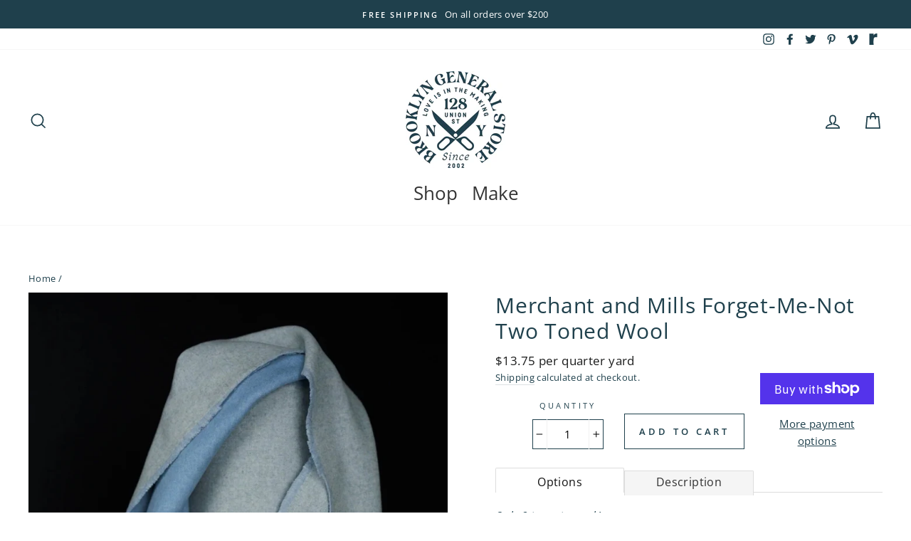

--- FILE ---
content_type: application/javascript; charset=utf-8
request_url: https://searchanise-ef84.kxcdn.com/preload_data.3W3v1u1Z8F.js
body_size: 12017
content:
window.Searchanise.preloadedSuggestions=['merchant and mills','merchant and mills fabric','la bien aimee','knitting for olive','merchant mills','linen fabric','cotton fabric','knitting needles','textile garden buttons','brooklyn tweed','stitch markers','merchant and mills linen','spincycle yarns','ruby star society','sewing patterns','sock yarn','textile garden','project bag','liberty of london','nani iro','cotton yarn','spincycle dyed in the wool','sale yarn','wallace sewell','gift card','farmers daughter','sandnes garn','knitting kits','explorer knits','project bags','ruby star','dk yarn','denim fabric','jen hewett','fat and the moon','cashmere yarn','la bien','wool felt','sewing machine','knitting patterns','chiao goo','fat quarter','cotton and steel','magpie fibers','sea change','biches et buches','liberty tana lawn','canvas fabric','15mm buttons','corrie worsted','stitch marker','de rerum natura','cross stitch','embroidery kits','embroidery floss','sewing thread','ruby star darlings 2','ritual dyes','life in the long grass yarn','sewing pattern wardrobe by me','silk mohair','bias tape','embroidery thread','skydance fibers ursa minor','john arbon','robert kaufman','linen yarn','life in the long grass','dyed in the wool','oh dang','jamieson\'s of shetland','wool wash','sewing needles','sashiko thread','yarn sale','re:designed project bag','fingering weight yarn','a woolen affair','twisted willow','knitting books','sajou needles','sport weight yarn','worsted yarn','wool fabric','skydance fibers','noctuidae spincycle','moda fabric','sewing pattern','sea change fibers','jill draper','sock blockers','wise weeds sweater','double gauze','pom pom','knitting for olive merino','cowl kits','woolen affair','merchant mills linen','cotton lawn','circular needles','knitting notions','wool and the','laine magazine','fabric remnant','isager yarn','tukuwool fingering','dream state','brooklyn tweed shelter','wing and a','de rerum','lichen and lace','little fox','thread and maple','blue sky fibers','sew liberated','toweling fabric','ursa minor','fat quarters','madame iris','jamieson spindrift yarn','knitting needle','cotton steel','farm day','gift certificate','buttons 20 mm','wing and','moondrake co','tape measure','crochet hooks','pacific blue denims','knitting for olive mohair','art gallery','selvedge magazine','circular knitting needles','cotton canvas','mette mehlsen','crochet hook','merchant and mill','friday pattern company','blue fabric','tana lawn','corrie confetti','textile garden brooch','kits knitting','t pin','fuwa fuwa','store hours','jw studio','washi tape','farmers daughter oh dang','twist nouveau','blue sky','coco knits','bernina sewing machine','madeline tosh','knitting for olive pure silk','double pointed needles','suri alpaca','embroidery kit','shell buttons','hide and hammer','spin cycle','purchase a gift card','fare thee wool','skippy cotton','tot le matin','interchangeable needle','la bien aimee kumo','pin cushion','magpie swanky sock','twill tape','quilt batting','magner bags','brooklyn general','lace weight yarn','sashiko sampler','au ver a soie','pure silk','punch needle','cowl kit','city sun','union bag','fusible interfacing','merchant & mills','isager silk mohair','yarn bowl','loopy mango','needle case','liberty fabric','birch fabrics','ann willey','renaissance ribbons','vintage ribbon','shank button','cable needle','cat bates','sashiko kit','aran weight yarn','green fabric','moda fabrics','merchant and mills patterns','peace fleece','knitting bags','re designed','enamel pins','eu linen','oil cloth','illimani amelie','le bien aimee','sewing kit','darning wool','forest floor','wool & folk','peg and awl','chiaogoo twist','cross stitch patterns','joji and co','free spirit','sport weight','lise tailor','double sunday','library of flowers handcreme','remnant liberty','cotton merino','little fox vixen','dress pattern','shawl pin','cotton linen','charley harper','noctuidae kit','knit fabric','gilliatt de rerum natura','red fabric','tauko magazine','fabric scissors','cosy posy yarn','tuku wool','ito sensai','greeting card','grosgrain ribbon','bulky yarn','twisted willow merino linen','allstitch studio','ruby star firefly','sky dance','labien aimee','tote bag','mini skeins','fingering yarn','manos del uruguay','darning needle','t shirt','ink and spindle','yarn crawl','brooklyn tweed loft','red buttons','spincycle dream state','tukuwool dk','heavy merino','green yarn','cotton flannel','mohair silk','cosy posy','row counter','flannel fabric','15mm button','wool thread','ruby star towel','japanese fabric','closet core','pacific blue mills','wool yarn','interchangeable needles','skt ceramics','making magazine','la bien aimee boucle','hokkoh corduroy','wool and folk','dropcloth kit','hokkoh printed lawn','stella yarn','kokka fabric','lunar retreat','remnant nani','waxed canvas','seam ripper','cotton poplin','illimani sabri','rifle paper co holiday','art gallery fabric','shell button','la bien aimee twist nouveau','making stories','la bien aimee merino singles','organic cotton','black yarn','cladonia sweater','stitch holder','enamel pin','lantern moon','favour valley woodworking','cat fabric','farmer\'s daughter','bias binding','measuring tape','pressed flowers','redesigned project','pom pom quarterly','embroidery hoop','lc king','wise weeds','noctuidae cowl','invisible zipper','indigo fabric','yarn knitting','aran yarn','la bien aimee felix','city sun kits','root to rise','plant dyed yarn by mehlsen','red yarn','ball winder','spincycle noctuidae','ito yarn','monks cloth','flower power','stitch ring','linge particulier','button navy','swanky sock','pencil sharpener','linen thread','notions tin','dress patterns','kaliko bags','visible mending','gift cards','tapestry needle','needle minder','bronze sheep','cotton batting','merchant and mills remnant','mini skein','firefly notes scissors','needle felting','white cotton','merchant mills fabric','shetland spindrift','a verb for keeping warm','birdsong by gingiber','bien aimee','merino dk','fat quarter pack','home row fiber co','little kumo','cotton thread','bread and butter','woolfolk far','spin cycle dyed in the wool','ric rac','carry c','quilting patterns','pattern paper','sale fabrics','cloud drift','visible creative mending','darning kit','french general','walk collection','myak tibetan baby yak lace','mending kits','remnant madame','wishcraft cowl kit','litlg life in the long grass','liberty fat quarter bundle','sandnes garn babyull','pink fabric','tote bags','twisted willow cobblestone','nail polish','needle threader','ornament making','sock blocker','black fabric','pom poms','addi needles','dry oilskin','blocking kit','chiaogoo needles','nani iro gauze','crochet patterns','knitting for olive heavy merino','garden gatherings','shetland annual','cotton voile','buttons 18mm','hide & hammer','merchant and','yoth yarns','yarn kits','ixchel sweater','merchant and mills scissors','welcome to the museum','20 mm buttons','kaffe fassett','12mm buttons','elastic thread','julie asselin','rifle paper','sashiko needles','jersey knit','clark bag','merino linen','thin for','merino wool','labien aimee yarn','dimond laine','myak tibetan','merino singles','silk yarn','shetland wool week','farm buttons','good day sunshine','myak cashmere','deep thoughts','big sister','coin purse','textile garden button','quilt kit','rotary cutter','le petit lambswool','de rerum natura gilliatt','herbal revolution','warp weft','yarn swift','swanky dk','biches and buches','wishcraft cowl','pink yarn','lace weight','tukuwool sock','wide back fabric','nest worsted','ra ku','textile garden ribbon','la bien aimee x mondim','sport yarn','knitting for olive silk','le bien','bgs scissors','illimani yarn','cotton muslin','de rerum natura ulysse','la bien aimee mohair','little fox yarns','honey rose','orange fabric','tula pink','la bien aimee dk','christmas fabric','cotton webbing','darning egg','jessie lazar','magner project bag','wensley worsted','cat tales','ribbon trim','knitting pattern','nani iro double gauze','upholstery fabric','sandnes garn double sunday','buttons 12mm','fuwa fuwa-cashmere','silk thread','tapestry needles','black cotton fabric','peace fleece worsted','firefly notes','ritual dyes undine','chiaogoo complete','mette mehlsen yarn','embroidery needles','shelli can','all katrinkles','all fabric','white cotton fabric','free spirit echinacea','big kumo','needle gauge','yarn needle','cotto steel','shawl pins','bgs notions','quilting cotton','cotton twill','sock block','neons and neutrals','worsted weight yarn','merchant and mills pattern','15 mm buttons','knit collage','knitting bag','indian cotton','skydance ursa minor','the farmers daughter','jersey fabric','sincere sheep','the knitting','lichen and lace fingering','enamel pin by justine gilbuena','fabric bundles','laine st pierre','mohair yarn','cutting mat','redesigned bags','lang yarn','fleece fabric','sewing classes','wrist ruler','big cozy cardigan','hat patterns','garden jubilee','woolfolk luft','junebug kit','woolfolk tov','book binding kit','pompom magazine','ixchel cowl','prickly pear','big sur canvas','c pauli','sashiko samplers','super bulky','jamiesons of shetland','needle set','skirt pattern','crochet kit','8mm buttons','dear stella','steamy kitchen window','safety pins','18mm buttons','ecola sport','la bien aimee yarns','essex linen','krea deluxe','blaze bandana','penco tape dispenser','drops yarn','blue sky fibers organic','holiday fat quarter','ghost ranch','sewing box','worsted book','jessie lazar studio','circus tonic','chunky yarn','tracing paper','fibre gentili','blue buttons','pacific blue','rico design','yarn holder','knitting kit','floral fabric','wandering flock','william morris','green mountain spinnery','yoth big sister','field guide','marcia derse','learn to knit','plaid fabric','sewing machine needles','dyed by delz','needle stoppers','gingham fabric','perle cotton thread','wise weeds cowl','la bien some','unruly nature','knit kits','dk weight yarn','cozy merino','embroidery needle','d ring','black buttons','double pointed','corduroy materials','superwash merino','single ply','re design','helix yarn','duck canvas','knitting for','john arbon knit by numbers','velvet ribbon','12 mm buttons','sport nouveau','stretch fabric','knitters backpack','lamana como','deer and doe','dee hardwicke','tape dispenser','rise and shine','non superwash','rifle paper co fat quarter','elastic cord','twisted willow yarn','sewing needle','free spirit fabric','blood root','blue moon','essence of autumn','yarn bundles','spin bamboo complete','penco pencil','single yarn','taproot magazine','the fiber co','wood button','mending kit','faux fur','stripe fabric','stitch stoppers','barber cord','wool roving','baby alpaca','c pauli ribbons','magpie nest sport','shank buttons','25 mm buttons','buttons 19 mm','knitters pride','purple fabric','blown yarn','hella flower power kit','joji locatelli','metal buttons','quince and co','silk fabric','twist complete set','felting needles','yarn on sale','the farmers daughter recollect','bulb pins','yonder yarn','flax and twine','yellow brick road','nest sport','bff sheet','natura ulysse','free to fly','light fingering','woven ribbons','jacket pattern','sandnes garn sunday','wool folk','justine gilbu','swans island','pinking shears','natural dye','tea towel','justine gilbuena','walk yarn','merchant and mills linen fabric','20mm button','soft silk mohair','leather strap','laura cromwell','union bags','blocking mat','la bien aimee sport','woolfolk flette','blocking tools','darning thread','the quinn','ogden cami pattern','juniper moon','cotton and','dk weight','pishkun dk','liberty fat','blue sky fibers-woolstok','la bien aimee corrie confetti','bread and butter bun','rayon fabric','and mill','fare the wool','japanese cotton','cashmere people','sky dance fibers','wool soap','thread snips','nani iro linen','cotton linen fabric','t pins','catherine clark','rachel hauer','linen twill','button 25mm','cotton solid','isager alpaca','linen cord','fabric shears','metal zipper','baby yarn','madeline tosh light','merino aran','magpie nest','gold eye','chenille needles','knitting barber','darning loom','bernina needle','june december','quilting ruler','devonia dk','quilt binding','sweater kits','the dye project','hook and eye','la bien aimee corrie worsted','knitting for olive cotton merino','jill draper makes stuff','quilt pattern','selvedge denim','tulip etimo','garden button','tailors chalk','all stitch','happy cotton','re:designed project','la prairie','cosmo embroidery floss','pink buttons','felting wool','red button','iron blue','tee shirt','address of store','pink cotton','green mountain','rug hooking','dmc floss','wide back','lace yarn','rosa pomar','super bulky yarn','posh sock','cottage cloth','liberty of london fabric','darning needles','andrea mowry','liberty tana','mer hant and mills','pre order','embroidery books','linen cotton','polyester thread','penco stainless steel craft scissors','della q','rug yarn','embroidery scissors','french terry','cotton jersey','chia goo','black cotton','warp and weft','tulip interchangeable','knitting classes','art gallery-flower bloom','yellow fabric','white buttons','buttons 15mm','thread gloss','lamb and','rifle paper co','red cotton','joji bags','la bien aimee merino sport','bag pattern','mushroom fabric','online gift cards','brooklyn tweed arbor','sashiko cloth','stella chroma','merchant and mills cotton','pure solids','brooklyn bridge','sewing tools','addi flexi','t shirts','jamieson of shetland','oak lane','knit fast','sewing machines','check fabric','bff wool felt','kikkerland emergency','brooklyn tweed tones','organic fabric','knitting markers','green buttons','la bien aimee sport nouveau','petersham ribbon','cormo sport','bloodroot red','embroidery on knits','ecola worsted','spinning fiber','wren bird arts','solar noon','cotton gauze','suri alpaca silk','knitting needle case','renaissance dyeing wool','pressed flower','white fabric','sewing pins','batik fabric','good day sunshine yarn bundle','aida cloth','red linen','lining fabric','au a','isager mohair','biches mohair','robert kaufman essex','under the','re designed project','cable needles','liberty of london tana lawn fabric','brown buttons','the fibre co','rowan wool','campfire bandana','joji bag','brown fabric','jill draper kingston','cross stitch kits','cotton velvet','chore coat','liberty london','embroidery fabric','grey button','knit hat','apron pattern','charley harper fabric','brooklyn haberdashery','myak baby yak silk','shot cotton','shibori blues','button 15mm','cladonia version 2','woolen spun','library of flowers','birch organic','lykke driftwood','vest patterns','la bien aimee in color bloodroot','a knitting life','sew fine','block print','fabric markers','yoth yarn','greeting cards','100% cotton fabric','ruby star toweling','lichen and lace fresco','navy fabric','knit tools','ribbon flower','robert kaufman linen','best friend','farmer\'s daughter oh dang','sale fabric','notions pouch','field bag','la been aimee','pants patterns','summer fields','le gros','crochet thread','10 mm buttons','aimée twist nouveau','hand cream','hook and','ursa major','worsted weight','chiaogoo cable','blocking pins','magpie fibers swanky sock','olympus sashiko thread','gauge ruler','modal fabric','cloud drift cowl','wool week','presser foot','moon drake','boucle yarn','holiday fabric','striped denim','black elephant','quilted cotton fabric','orange yarn','iron on','long grass','la bien aimee confetti','seal harbor','pin cushions','renaissance ribbon','mohair lace','robert kaufman denim','katie green','life in the long grass singles','sweater patterns','clover needles','buttons 15 mm','horn buttons','maker box','knit kit','woodland wildflowers','cotton voile fabric','isager tweed','moondrake merino','snap button','tweed yarn','hokkoh cotton','merchant & mills fabric','textured knits','sock darning','white button','knit this','shipping price','soka pii','sew kind of wonderful','twill fabric','blue cotton','52 weeks of','tones light','snap closure','squirrel patterns','wax fabric','corriedale worsted','laine saint pierre','suri yarn','cotton double gauze','nordic knits','aimee gille','drop spindle','loft brooklyn tweed','juniper ridge','button shirt','tea towels','orange buttons','fabric marker','fare thee','madelinetosh yarn','akara yarns','little fox yarn','fine yarn','de natura','jamiesons of shetland spindrift','vintage fabric','sari nordlund','qing fibre yarn','needle point','velvet fabric','unicorn tails','darning yarn','jane sassaman','glass head pins','re designed bags','anemone vest','little critterz','explorer knits and','isager soft','pearl cotton','striped fabric','cotton twill tape','stripe fabrics','cowl pattern','embroidery hoops','knitting for olive soft silk mohair','drawstring bags','magpie feather','cladonia bundle','magpie plume','little seed farm','merino and linen','farmer’s daughter','clean cashmere','tool box','little seed','helix minis','felix mini','little house cottons barn','rib trim','les garcons','the knitting barber','25mm button','satin fabric','carryc tulip','peach sweater','basic grunge','grainline studio','safety pin','sarah watts','tweed dk','jelly roll','outdoor fabric','baby blanket','haulin hoof','alix mini','long maxi shirt','clover pom pom maker','transfer paper','arbon yarns','12mm button','la bien aimee worsted','lantern moon needles','fabric glue','city sun shawl kits','metal button','oil skin','la bien aimee corrie','seam binding','la bien aimee merino','freespirit fabrics','perle cotton','flower button','quarry trail','oak lane sweater','addi click','la bien aimee singles','online gift card','seersucker cotton','fabric bundle','wool batting','pacific mills','dill buttons','wale corduroy','sewing bobbins','circular needle','yellow yarn','epp hexies','note cards','gold fabric','rib knit','aimee corrie confetti','aran weight','la aimee','myak lace','la stephanoise denim ribbon','gift certificates','skirt patterns','stitch together','renaissance dyeing wool embroidery','10mm button','farmer\'s daughter fibers soka\'pii','favour valley','plant dyed','notion tin','wood buttons','merino sport','black ribbon','quilt fabric','porcelain buttons','leather cord','birch hollow','tuft woolens','dmc thread','hand sewing needles','black elastic','make supply','needle felt','little mo','iris viscose','quilted cotton','gift box','dress form','penco craft scissors','pants sewing patterns','la bien aimée hella','summer fields kit','hudson and','sample sale','green cotton','self striping','helix mini','lunar embrace','large buttons','for olive','hot water bottle','spincycle dream','quilting fabric','super sock','cotton twill fabric','flower buttons','flour sack','22 mm buttons','sewing basket','black button','double knit','creative visible mending','dandelion kit','pattern sewing','sincere sheep cormo','embroidered lace','la bien aimee alix','john james','cotton sherpa','sprinkled florets','22mm button','life in the long grass earth','shirt pattern','make supply co','twig and horn','fabric pen','hella flower power','100 acts of sewing','la bien aimee mohair silk','honeycomb throw','zipper pouch','superwash dk','18mm button','vintage buttons','knitting needle set','bluebird hat','le lambswool','mens patterns','gudrun johnston','isager bomulin','corozo buttons','forest fabric','vest in show','royalties paris','cotton fabric with small flowers','sale yarns','shetland wool','common stitch','hat pattern','wool stuffing','horn button','pink thread','dry cotton oilskin','patterns sewing patterns','the knitted fabric','super wash','space dyed','patch by justine','linen blend','home row','cotton blend','stitch stopper','lace trim','monk cloth','quilting thread','opaque off white shell button','magpie fibers domestic','fabric dye','needle holder','magpie swanky dk','knitting for olive silk mohair','buttons 18 mm','linen canvas','spincycle yarn','rusted rainbow','wallace and sewell','soft fine','orange cotton','paper theory','merino fingering','denim thread','20mm buttons','knit pattern','textile garden shell button','cloud 9 fabric','hand dyed yarn','strap for canvas tote','needle stopper','coral and tusk','rico design creative make it blumchen','local yarn store day','fleece fabrics','dritz elastic','merino silk','june and december','isager alpaca 1','dimond laine-birdie','la bien mohair','justine pin','cotton & steel','lion brand','cat bates jewelry','mending wool','dmc embroidery','la bien aimee lyra','la bien aimee dk yarn','opaque off white','paper cotton','addi turbo needles','by the bundle','root to rise pattern','alpaca silk','bear paw','forest fable','crewel wool','black linen','ecola fine','forest canopy','liberty of london tana lawn','double sided','blue button','fall in brooklyn','la bien aimee sock','sandnes garn line','knit fast die young','how to knit in the','bone button','sewing kits','summer yarn','18 mm button','wool darning thread','polka dot','knitting tools','love is in the making','quince fables','sawkill farm','blue yarn','farmers daughter fibers','lace fabric','pinwale corduroy','merino linen twist','cross stitch kit','thread theory','wish craft cowl','bag patterns','curtain fabric','interfacing lightweight','stitch keep','liberty cotton','textile button','lamana cosma','tee shirts','thread aurifil','moon fabric','wish craft','brooklyn general notions','stephen west','fat quarter bundle','darning loom small','progress keeper','shetland wool week 2023','denim needle','mending thread','laine books','roots to','blue ribbon','cosmo embroidery','kid silk mohair','olive mohair','shop address','mills linen','true bias','9 inch circular','top pattern','ruby star firefly by sarah watts','knitter\'s pride','gift certificate online','sock set','mending loom','petite knit','yarn dk','sweater comb','the city that never sleeps','tape measures','silk yarns','screech owl','aimée felix','linen merchant and mills','tshirt yarn','la prairie bundles','flower fabric','piping cord','table cloth','solid fabric','13mm buttons','exclusive color','woolfolk bulky','liberty swim','big sur','yarn dyed','green button','eco baby','la bien aime','the shire','cotton knit fabric','merchant linen','linen pillow cases','the orchard','52 weeks of shawls','isager soft fine','tauko issue 5','fiber co','sweater kit','tin roof rusted','labien winter','cormo fingering','lumos knitting light','strawberry lemonade','le petit','bloom tweed','named patterns','railroad denim','buttons 10mm','baby yak lace','button black','25mm buttons','anniversary t-shirt','thread and','halloween fabric','knit patterns','patterns sewing','cone yarn','lamana roma','gift cards online','blaze bandana bundle','art yarn','imbue sport','knit needles','marianne isager','highland wool','blood orange','new york','border mill','aimée bouclé','white yarn','machine needles','jeans buttons','naomi ito','makers box','buttons 25 mm','exmoor sock','kitchen towel','scissor sheath','23mm button','squirrel knitting','felting needle','cladonia cowl','buttons children','lba sport nouveau','pink button','merino wool yarn','sew on snap button','walking foot','free to fly pattern','north coast','t shirt yarn','gold thread','knits to wear','manos del','cotton cord','simply shetland','moondrake fuwa','dandelion cowl','non superwash fingering','skydance fibers ursa','solid cottons','hand crafted cottons','ironing board cover','fingering wool','yarn weight','hair claw','isager silk','grey fabric','corduroy fabric','bucket hat','norwegian buttons','brooklyn general store tee','toggle button','kid silk','seam guide','fingering weight','bernina presser foot','30 mm buttons','cone mills','crochet yarn','merchant mills patterns','redesigned project bags','junebug and darlin','16 mm buttons','la stephanoise ribbon','rockies dk','swedish holiday','chunky crochet','dawn on the prairie','denali sock','krea cotton','ritual dye','cotton dk','merchant mills remnant','felt kits','cashmere silk','dream in','solstice box','julie asselin yarn','worsted yarns','birch fabric','tulip needles','la bien aimee bloodroot','love leche','basting thread','knitting counter','amirisu issue','anzula dreamy','katie green bean','denim patches','tapestry wool','walcot yarns fluff','union street state of mind','red and white','manos clasica','latch hook','needle feltingtools','la bie','dyed in the skein','lotion bar','wool stock','hester and cook','lise tailor buttons','circular needles 2.5','needle cases','local hat','pants pattern','green linen','art gallery fabrics','bark cloth','john arbon devonia dk','stitch holders','aunties cowl','single pointed needles','see knit','shirt fabrics','yarn bundle','quilting needles','spin cycle yarn','suri lace','solstice hat','indigo chambray','strawberry thief','blue cotton fabric','spincycle versus','kaffe fassett shot cotton','sock project','sajou thread','navy blue','la bien aimee super sock','23 mm button','light weight linen','22mm buttons','fair isle weekend','pick your poison','vest pattern','point protector','two stitches','tukuwool rae','sweater pattern','buttons 25mm','yarn soap','a liberty','mt washi','summer knits','pink daisies','merchant cotton','interchangeable bamboo','woven fabric','stay tape','makers journal','18 mm buttons','anna maria','brooklyn general store','la bien aimee winterfell','natural linen','lace trims','ixchel pattern','brooklyn tweed peerie','english paper piecing','buttons 23mm','crochet cotton','fluff yarn','winter garden','merchant and mill pink wool','pearl buttons','anthology fabrics','bois de rose','cotton wool','biches buches','glass jar','la bien aimee mini','dye project','button b','pink ribbon','knitting bowl','brooklyn tones','the union bag','compatible cashmere','learn to crochet','interchangeable cable','point protectors','hide and peak','knitting book','aimée helix','glass buttons','quilted fabric','needle book','sajou mini','mohair and silk','isager jensen','hunter moon','sea salt','quilt patterns','fior di','spincycle dyed in the wool in color noctuidae','skt ceramics-large','camp creek','then came june','organic fabrics','mammoth flannel','melody miller','american targhee','owl button','confluence cotton','les garcon','quilting supplies','rifle fabric','making pompom','tidal sands','knitting for olive merino powder','cotton linen blend','dream in color','woolen affair shirt','life in the long grass dk','flette bulky','needle pack','carolyn friedlander','hand dyed','sanded twill','knitti g for olive','plant dyed yarn','needle protectors','vintage button','gauge ring','solid cotton','merchant and mills wool','denim stripe','tunisian hooks','rosy maple','hide hammer','style arc','notions case','mesh fabric','yarns on a','peerie yarn','heavy cotton','la prairie kits','variegated yarn','zipper foot','garden buttons','bug ribbon','wool cotton yarns','stitch tool','knit pro','squirrel buttons','low fabric','sari nordlund book','woolstok worsted','moon and turtle','paper co','fabric star','cotton canvas fabrics','brown yarn','quince & co','twin needle','wool and folk cowl','jacquard cotton','aimee volute','fibre co','coco knits stitch markers','bella cotton lawn','hot pink','lace mohair','by hand','neon sign','merchant mills indian','haptic lab','linen yarns','plaid linen','liberty remnant','merchant and mills pins','moondrake fibers','mettler thread','knit interfacing','sewing chalk','rowan cotton yarn','farmer\'s daughter fibers','double point','knit how','free pattern','faux leather','linge particulier linen pillow','wax canvas','spincycle plump','cashgora fingering','knitting for olive heavy','pretty shield','pom pom maker','under the apple tree','along the fields','birch shaker','fiber fill','vintage tosh','journey sport','patterns knitting patterns','red hook','shades of earth','sand bar','baby yak','ann will','west knits','metal snaps','knitting label','dark grey','twisted willow merino singles','dimond laine-elmer','buttons green','magpie worsted','knitting loom','cashmere people-hand','dopp kit','wonderfil perle cotton','knit notions','woolfolk yarn','daruma sashiko','luminous dk','needle punch','sun city shawl pattern','silk blend','wardrobe by me','size 1 needles','justine gilbuena enamel pin','red thread','how to knit','tape yarn','grumpy birds','yak yarn','a verb','woolfolk hygge','buttons 8mm','white linen','anzula serenity','oil canvas','burnt orange','sheep and wool','peanut butter and jelly','salt and','oak lane pattern','water bottle','fluoro morganite','la bien aimee yarn','juicy dk','little fox yarn vixen','store sample','blue fabrics','thread cutter','fabric blue','sea change dye project','silk embroidery floss','double yarn','la bien merino','ruby society','mushroom stitch markers','we are knitters','knit by numbers','knitting pin','swan island','verb for keeping warm','merchant and mills fabrics','fabric with','barrier lining','friday pattern','ribbons and trims','sunshine toweling','sale fingering','wax cotton','overalls kit','polyester fleece','mountain meadow','of yarn','balmy eve','loose ends','kokka canvas','stretch knit fabric','seam gauge','rowan summerlite','mushroom stitch','needle storage','for pillows','tunisian hook','magpie fiber','bgs shirt','organic cotton yarn','sewing clips','the sock project','pewter buttons','royal blue','shelter yarn','the farmer\'s daughter fibers oh dang','the assembly line','sewing gauge','shawl kit','dk wool','midnight in the garden','quilt kits','cotton shirting','skydance yarn','chiao goo twist','epp iron on','cotton sateen','moo drake','blue fabri','and smith','color cards','sport-weight yarn','drawstring cord','bulky weight yarn','kaufman linen','nyc yarn crawl','loopy mango mohair','bernina foot','butterflies quilt','green velvet','patterns dress','hand balm','catherine clark kit','fox thoughts','stretch cotton','blue faced leicester','rug hook','la bien ami','big cozy cardi','haze lace','tosh merino','dk sock yarn','farmers daughter juicy dk','embroidery linen','navy blue yarn','grommet setter','hella flower','cobblestone dk','john james chenille','sky fibers-woolstok','leather measure tape','appliqué needles','needles size','black fabrics','la bein','ring yarn','dirty denim','merchant and mills denim','upholstery weight','la bien aimée mondim','dk yarns','black thread','mother of pearl buttons','illimani cadena','empty night','bleu royal','gray button','width 50 inches','lc ming','3/4 inch button','sewing notions','interfacing mediumweight','buttons 22mm','25 mm button','owl fabric','11mm button','knitting for olive pomegranate','neck light','silk fingering','silk floss','la bien aimee merino aran','moth kit','afternoon delight','embroidery class','magpie fibers nest','fabric paint','button wood','jamie harmon','crochet pattern','serger thread','leather buttons','cord lock','hours of','store address','cotton silk','big yarn','la bien aimee kit','fair isle','solid fabrics','fat moon','it’s minor','knit picks','peg awl','button 12mm','close call','yarn cozy','cotton solids','floral cotton','la bien dk','clover crochet','cone wool','japanese shirting','blaze bundle','jul shawl','wise weeds cowl pattern','tea leaves','overalls hardware','aimee corrie worsted','brooklyn general store yarn','tiny kit','birch lawn','egg press','pink sock yarn','sashiko needle','knitting olive','tynn silk mohair','thread and maple bags','san tokki','carryall totes','pretty in pink','cotton duck','bread and butter everyday','moon spun','sweatshirt fleece','chakra weaving kit','wool hats','blend fine','patterns catherine clark','egyptian cotton','in store giftcard','knit a hat','she’ll button','harrisville highland','ribbon red','merchant mill','christmas fabrics','a woolen affair bag','moose be','skydance nova','nova skydance','green bags','water soluble paper','corinne lapierre','knit pop','fat quarters bundles','natural dyed','stuart moore','home page','merchant and mills notions','apple fabric','yarn thimble','bfl sock','mother of pearl','blue sky organic cotton','yarn brands','silver buttons','anna maria horner','spin cycle yarns','forest floor collection','blue and white cotton fabrics','calico fabric','leather handles','figo fabrics','black lace fabric','la stephanoise','fabric cotton print','fabric by the yard','wool & pine','knitting for oliv','wool and linen','tot aran','boxes and crosses quilt','brooklyn tweed dk','water lilies','sewing book','klum house','1 inch buttons','new year','la bien aimee bien aimee','lip balm','robert kaufman flannel','ribbon for','wing and a prayer','pink linen','wide ribbon','laine nordic knits','soft cotton','cashmere dk','quilting fabrics','star fabric','frosty night','good earth','le bien aimee sport','the border mill northcoast 4-ply fingering','notions knitting','quilt fabric white','rose clay','rabbit buttons','au ver','red denim','heather sock','purple buttons','sublime stitching','susan bates','backing fabric','linen cotton yarn','addi turbo','giucy giuce','books on knitting','woolstok light','fabric quarter','gold buttons','the farmer\'s daughter','jean patch','button thread','modern daily knitting','merchant and mills dress','waxed thread','oh dang mr pocket','paul newman','grey yarn','holiday classics','jw studio jewelry','paula pereira','wood needles','spincycle yarns-versus','yarn kit','canvas bag','sweatshirt fabric','mississippi marsala','mercerized cotton','hemp cotton','laine book','tencel fabric','gingham linen fabric','biches & buches','the clark bag','flora collingwood-norris','tails from under the moon','anna graham','hester & cook','lawn fabric','black silk','pillow case','handy ma\'am cowl','neon yarn','easy epp iron-on','patterns for knitting','i cord','aida fabric','laine issue 14','linen tape','eco soft','helen round','old gold','wool linen','cosy posy linen','aran tweed','knit night','merino yarn','cotton yard','wool and company','collection cozy','magpie fibers nest sport','sanae sugimoto','hand printed linen','daughter fibers-pishkun','tatiana castillo','drops air','blank card','pajama pattern','brooklyn tweed quarry','big cozy','weaving needles','flouro morganite','buttons blue','hats knit','ironing board','fabric yarn','little house cotton','red wool yarn','wool the','yoth best','september coat','cashmere people yarn','french curve','yoga of yarn','laine magazine issue 18','baby patterns','sea wool','handkerchief linen','hook line tinker','magnetic pin','coat buttons','wool floss','panama cotton','silver yarn','ixchel cowl pattern','rowan yarn','plies and','bfl fingering','washable yarn','owl buttons','needle tin','little house cottons','ravelry download code','deep thought','life in the long grass moon','gift card online','blue mohair','pattern knit','jensen yarn','dk sock','dk merino','o ring','stitch counter','aran worsted','the ingredients','nova yarn','buttons mm','fabric linen','love note','make it blumchen','utopia bath','my dream knits','marled yarn','haulin hoof buttons','canvas linen fabric','red ribbon','yarn natural dye','cyrano de rerum natura','julie asselin nurtured','buttons with','isager eco','animal animal','la ien aimee','face masks','sweet floral nosey owl','quarter pack','feather and','sewing label','fabric pack','merchant and mills buttons','grommet punch','etimo red','mask elastic black','silky merino','cotton woven','la bien corrie','yellow buttons','fat quarter packs','home decor','bottom weight fabric','left handed','by sandnes garn','knit bags','bgs hat','owl kit','red cord','pacific blue mills fabric','19mm buttons','japanese seersucker','bernina needles','knit local','otter wax','magpie yarn','brooklyn tweed yarn','mia charro','hudson valley fibers','la bien aimée everything is awesome','dyed in the wool into the','wild meadow','wool cotton','screech owl designs','the farmers daughter fibers oh dang','city sun yarn'];